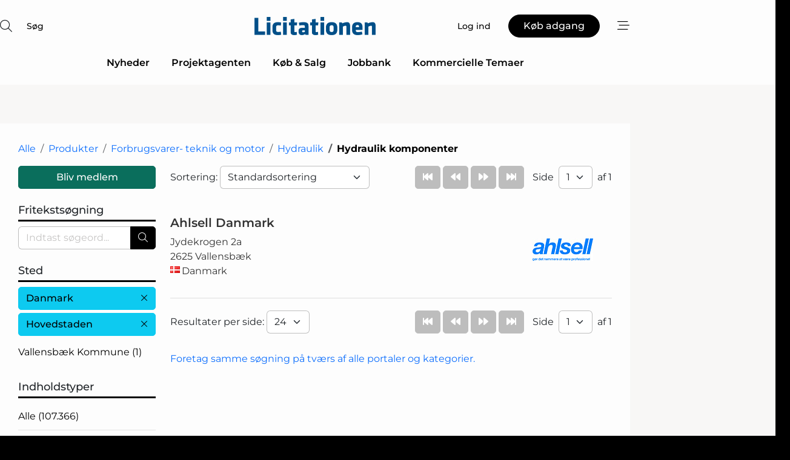

--- FILE ---
content_type: text/html; charset=utf-8
request_url: https://www.google.com/recaptcha/api2/anchor?ar=1&k=6LcZbAgTAAAAAODfOIKuiiorLP67ZM1NeQFjkNub&co=aHR0cHM6Ly93d3cubGljaXRhdGlvbmVuLmRrOjQ0Mw..&hl=da&v=PoyoqOPhxBO7pBk68S4YbpHZ&size=normal&anchor-ms=20000&execute-ms=30000&cb=x0dvpghzxxxv
body_size: 49466
content:
<!DOCTYPE HTML><html dir="ltr" lang="da"><head><meta http-equiv="Content-Type" content="text/html; charset=UTF-8">
<meta http-equiv="X-UA-Compatible" content="IE=edge">
<title>reCAPTCHA</title>
<style type="text/css">
/* cyrillic-ext */
@font-face {
  font-family: 'Roboto';
  font-style: normal;
  font-weight: 400;
  font-stretch: 100%;
  src: url(//fonts.gstatic.com/s/roboto/v48/KFO7CnqEu92Fr1ME7kSn66aGLdTylUAMa3GUBHMdazTgWw.woff2) format('woff2');
  unicode-range: U+0460-052F, U+1C80-1C8A, U+20B4, U+2DE0-2DFF, U+A640-A69F, U+FE2E-FE2F;
}
/* cyrillic */
@font-face {
  font-family: 'Roboto';
  font-style: normal;
  font-weight: 400;
  font-stretch: 100%;
  src: url(//fonts.gstatic.com/s/roboto/v48/KFO7CnqEu92Fr1ME7kSn66aGLdTylUAMa3iUBHMdazTgWw.woff2) format('woff2');
  unicode-range: U+0301, U+0400-045F, U+0490-0491, U+04B0-04B1, U+2116;
}
/* greek-ext */
@font-face {
  font-family: 'Roboto';
  font-style: normal;
  font-weight: 400;
  font-stretch: 100%;
  src: url(//fonts.gstatic.com/s/roboto/v48/KFO7CnqEu92Fr1ME7kSn66aGLdTylUAMa3CUBHMdazTgWw.woff2) format('woff2');
  unicode-range: U+1F00-1FFF;
}
/* greek */
@font-face {
  font-family: 'Roboto';
  font-style: normal;
  font-weight: 400;
  font-stretch: 100%;
  src: url(//fonts.gstatic.com/s/roboto/v48/KFO7CnqEu92Fr1ME7kSn66aGLdTylUAMa3-UBHMdazTgWw.woff2) format('woff2');
  unicode-range: U+0370-0377, U+037A-037F, U+0384-038A, U+038C, U+038E-03A1, U+03A3-03FF;
}
/* math */
@font-face {
  font-family: 'Roboto';
  font-style: normal;
  font-weight: 400;
  font-stretch: 100%;
  src: url(//fonts.gstatic.com/s/roboto/v48/KFO7CnqEu92Fr1ME7kSn66aGLdTylUAMawCUBHMdazTgWw.woff2) format('woff2');
  unicode-range: U+0302-0303, U+0305, U+0307-0308, U+0310, U+0312, U+0315, U+031A, U+0326-0327, U+032C, U+032F-0330, U+0332-0333, U+0338, U+033A, U+0346, U+034D, U+0391-03A1, U+03A3-03A9, U+03B1-03C9, U+03D1, U+03D5-03D6, U+03F0-03F1, U+03F4-03F5, U+2016-2017, U+2034-2038, U+203C, U+2040, U+2043, U+2047, U+2050, U+2057, U+205F, U+2070-2071, U+2074-208E, U+2090-209C, U+20D0-20DC, U+20E1, U+20E5-20EF, U+2100-2112, U+2114-2115, U+2117-2121, U+2123-214F, U+2190, U+2192, U+2194-21AE, U+21B0-21E5, U+21F1-21F2, U+21F4-2211, U+2213-2214, U+2216-22FF, U+2308-230B, U+2310, U+2319, U+231C-2321, U+2336-237A, U+237C, U+2395, U+239B-23B7, U+23D0, U+23DC-23E1, U+2474-2475, U+25AF, U+25B3, U+25B7, U+25BD, U+25C1, U+25CA, U+25CC, U+25FB, U+266D-266F, U+27C0-27FF, U+2900-2AFF, U+2B0E-2B11, U+2B30-2B4C, U+2BFE, U+3030, U+FF5B, U+FF5D, U+1D400-1D7FF, U+1EE00-1EEFF;
}
/* symbols */
@font-face {
  font-family: 'Roboto';
  font-style: normal;
  font-weight: 400;
  font-stretch: 100%;
  src: url(//fonts.gstatic.com/s/roboto/v48/KFO7CnqEu92Fr1ME7kSn66aGLdTylUAMaxKUBHMdazTgWw.woff2) format('woff2');
  unicode-range: U+0001-000C, U+000E-001F, U+007F-009F, U+20DD-20E0, U+20E2-20E4, U+2150-218F, U+2190, U+2192, U+2194-2199, U+21AF, U+21E6-21F0, U+21F3, U+2218-2219, U+2299, U+22C4-22C6, U+2300-243F, U+2440-244A, U+2460-24FF, U+25A0-27BF, U+2800-28FF, U+2921-2922, U+2981, U+29BF, U+29EB, U+2B00-2BFF, U+4DC0-4DFF, U+FFF9-FFFB, U+10140-1018E, U+10190-1019C, U+101A0, U+101D0-101FD, U+102E0-102FB, U+10E60-10E7E, U+1D2C0-1D2D3, U+1D2E0-1D37F, U+1F000-1F0FF, U+1F100-1F1AD, U+1F1E6-1F1FF, U+1F30D-1F30F, U+1F315, U+1F31C, U+1F31E, U+1F320-1F32C, U+1F336, U+1F378, U+1F37D, U+1F382, U+1F393-1F39F, U+1F3A7-1F3A8, U+1F3AC-1F3AF, U+1F3C2, U+1F3C4-1F3C6, U+1F3CA-1F3CE, U+1F3D4-1F3E0, U+1F3ED, U+1F3F1-1F3F3, U+1F3F5-1F3F7, U+1F408, U+1F415, U+1F41F, U+1F426, U+1F43F, U+1F441-1F442, U+1F444, U+1F446-1F449, U+1F44C-1F44E, U+1F453, U+1F46A, U+1F47D, U+1F4A3, U+1F4B0, U+1F4B3, U+1F4B9, U+1F4BB, U+1F4BF, U+1F4C8-1F4CB, U+1F4D6, U+1F4DA, U+1F4DF, U+1F4E3-1F4E6, U+1F4EA-1F4ED, U+1F4F7, U+1F4F9-1F4FB, U+1F4FD-1F4FE, U+1F503, U+1F507-1F50B, U+1F50D, U+1F512-1F513, U+1F53E-1F54A, U+1F54F-1F5FA, U+1F610, U+1F650-1F67F, U+1F687, U+1F68D, U+1F691, U+1F694, U+1F698, U+1F6AD, U+1F6B2, U+1F6B9-1F6BA, U+1F6BC, U+1F6C6-1F6CF, U+1F6D3-1F6D7, U+1F6E0-1F6EA, U+1F6F0-1F6F3, U+1F6F7-1F6FC, U+1F700-1F7FF, U+1F800-1F80B, U+1F810-1F847, U+1F850-1F859, U+1F860-1F887, U+1F890-1F8AD, U+1F8B0-1F8BB, U+1F8C0-1F8C1, U+1F900-1F90B, U+1F93B, U+1F946, U+1F984, U+1F996, U+1F9E9, U+1FA00-1FA6F, U+1FA70-1FA7C, U+1FA80-1FA89, U+1FA8F-1FAC6, U+1FACE-1FADC, U+1FADF-1FAE9, U+1FAF0-1FAF8, U+1FB00-1FBFF;
}
/* vietnamese */
@font-face {
  font-family: 'Roboto';
  font-style: normal;
  font-weight: 400;
  font-stretch: 100%;
  src: url(//fonts.gstatic.com/s/roboto/v48/KFO7CnqEu92Fr1ME7kSn66aGLdTylUAMa3OUBHMdazTgWw.woff2) format('woff2');
  unicode-range: U+0102-0103, U+0110-0111, U+0128-0129, U+0168-0169, U+01A0-01A1, U+01AF-01B0, U+0300-0301, U+0303-0304, U+0308-0309, U+0323, U+0329, U+1EA0-1EF9, U+20AB;
}
/* latin-ext */
@font-face {
  font-family: 'Roboto';
  font-style: normal;
  font-weight: 400;
  font-stretch: 100%;
  src: url(//fonts.gstatic.com/s/roboto/v48/KFO7CnqEu92Fr1ME7kSn66aGLdTylUAMa3KUBHMdazTgWw.woff2) format('woff2');
  unicode-range: U+0100-02BA, U+02BD-02C5, U+02C7-02CC, U+02CE-02D7, U+02DD-02FF, U+0304, U+0308, U+0329, U+1D00-1DBF, U+1E00-1E9F, U+1EF2-1EFF, U+2020, U+20A0-20AB, U+20AD-20C0, U+2113, U+2C60-2C7F, U+A720-A7FF;
}
/* latin */
@font-face {
  font-family: 'Roboto';
  font-style: normal;
  font-weight: 400;
  font-stretch: 100%;
  src: url(//fonts.gstatic.com/s/roboto/v48/KFO7CnqEu92Fr1ME7kSn66aGLdTylUAMa3yUBHMdazQ.woff2) format('woff2');
  unicode-range: U+0000-00FF, U+0131, U+0152-0153, U+02BB-02BC, U+02C6, U+02DA, U+02DC, U+0304, U+0308, U+0329, U+2000-206F, U+20AC, U+2122, U+2191, U+2193, U+2212, U+2215, U+FEFF, U+FFFD;
}
/* cyrillic-ext */
@font-face {
  font-family: 'Roboto';
  font-style: normal;
  font-weight: 500;
  font-stretch: 100%;
  src: url(//fonts.gstatic.com/s/roboto/v48/KFO7CnqEu92Fr1ME7kSn66aGLdTylUAMa3GUBHMdazTgWw.woff2) format('woff2');
  unicode-range: U+0460-052F, U+1C80-1C8A, U+20B4, U+2DE0-2DFF, U+A640-A69F, U+FE2E-FE2F;
}
/* cyrillic */
@font-face {
  font-family: 'Roboto';
  font-style: normal;
  font-weight: 500;
  font-stretch: 100%;
  src: url(//fonts.gstatic.com/s/roboto/v48/KFO7CnqEu92Fr1ME7kSn66aGLdTylUAMa3iUBHMdazTgWw.woff2) format('woff2');
  unicode-range: U+0301, U+0400-045F, U+0490-0491, U+04B0-04B1, U+2116;
}
/* greek-ext */
@font-face {
  font-family: 'Roboto';
  font-style: normal;
  font-weight: 500;
  font-stretch: 100%;
  src: url(//fonts.gstatic.com/s/roboto/v48/KFO7CnqEu92Fr1ME7kSn66aGLdTylUAMa3CUBHMdazTgWw.woff2) format('woff2');
  unicode-range: U+1F00-1FFF;
}
/* greek */
@font-face {
  font-family: 'Roboto';
  font-style: normal;
  font-weight: 500;
  font-stretch: 100%;
  src: url(//fonts.gstatic.com/s/roboto/v48/KFO7CnqEu92Fr1ME7kSn66aGLdTylUAMa3-UBHMdazTgWw.woff2) format('woff2');
  unicode-range: U+0370-0377, U+037A-037F, U+0384-038A, U+038C, U+038E-03A1, U+03A3-03FF;
}
/* math */
@font-face {
  font-family: 'Roboto';
  font-style: normal;
  font-weight: 500;
  font-stretch: 100%;
  src: url(//fonts.gstatic.com/s/roboto/v48/KFO7CnqEu92Fr1ME7kSn66aGLdTylUAMawCUBHMdazTgWw.woff2) format('woff2');
  unicode-range: U+0302-0303, U+0305, U+0307-0308, U+0310, U+0312, U+0315, U+031A, U+0326-0327, U+032C, U+032F-0330, U+0332-0333, U+0338, U+033A, U+0346, U+034D, U+0391-03A1, U+03A3-03A9, U+03B1-03C9, U+03D1, U+03D5-03D6, U+03F0-03F1, U+03F4-03F5, U+2016-2017, U+2034-2038, U+203C, U+2040, U+2043, U+2047, U+2050, U+2057, U+205F, U+2070-2071, U+2074-208E, U+2090-209C, U+20D0-20DC, U+20E1, U+20E5-20EF, U+2100-2112, U+2114-2115, U+2117-2121, U+2123-214F, U+2190, U+2192, U+2194-21AE, U+21B0-21E5, U+21F1-21F2, U+21F4-2211, U+2213-2214, U+2216-22FF, U+2308-230B, U+2310, U+2319, U+231C-2321, U+2336-237A, U+237C, U+2395, U+239B-23B7, U+23D0, U+23DC-23E1, U+2474-2475, U+25AF, U+25B3, U+25B7, U+25BD, U+25C1, U+25CA, U+25CC, U+25FB, U+266D-266F, U+27C0-27FF, U+2900-2AFF, U+2B0E-2B11, U+2B30-2B4C, U+2BFE, U+3030, U+FF5B, U+FF5D, U+1D400-1D7FF, U+1EE00-1EEFF;
}
/* symbols */
@font-face {
  font-family: 'Roboto';
  font-style: normal;
  font-weight: 500;
  font-stretch: 100%;
  src: url(//fonts.gstatic.com/s/roboto/v48/KFO7CnqEu92Fr1ME7kSn66aGLdTylUAMaxKUBHMdazTgWw.woff2) format('woff2');
  unicode-range: U+0001-000C, U+000E-001F, U+007F-009F, U+20DD-20E0, U+20E2-20E4, U+2150-218F, U+2190, U+2192, U+2194-2199, U+21AF, U+21E6-21F0, U+21F3, U+2218-2219, U+2299, U+22C4-22C6, U+2300-243F, U+2440-244A, U+2460-24FF, U+25A0-27BF, U+2800-28FF, U+2921-2922, U+2981, U+29BF, U+29EB, U+2B00-2BFF, U+4DC0-4DFF, U+FFF9-FFFB, U+10140-1018E, U+10190-1019C, U+101A0, U+101D0-101FD, U+102E0-102FB, U+10E60-10E7E, U+1D2C0-1D2D3, U+1D2E0-1D37F, U+1F000-1F0FF, U+1F100-1F1AD, U+1F1E6-1F1FF, U+1F30D-1F30F, U+1F315, U+1F31C, U+1F31E, U+1F320-1F32C, U+1F336, U+1F378, U+1F37D, U+1F382, U+1F393-1F39F, U+1F3A7-1F3A8, U+1F3AC-1F3AF, U+1F3C2, U+1F3C4-1F3C6, U+1F3CA-1F3CE, U+1F3D4-1F3E0, U+1F3ED, U+1F3F1-1F3F3, U+1F3F5-1F3F7, U+1F408, U+1F415, U+1F41F, U+1F426, U+1F43F, U+1F441-1F442, U+1F444, U+1F446-1F449, U+1F44C-1F44E, U+1F453, U+1F46A, U+1F47D, U+1F4A3, U+1F4B0, U+1F4B3, U+1F4B9, U+1F4BB, U+1F4BF, U+1F4C8-1F4CB, U+1F4D6, U+1F4DA, U+1F4DF, U+1F4E3-1F4E6, U+1F4EA-1F4ED, U+1F4F7, U+1F4F9-1F4FB, U+1F4FD-1F4FE, U+1F503, U+1F507-1F50B, U+1F50D, U+1F512-1F513, U+1F53E-1F54A, U+1F54F-1F5FA, U+1F610, U+1F650-1F67F, U+1F687, U+1F68D, U+1F691, U+1F694, U+1F698, U+1F6AD, U+1F6B2, U+1F6B9-1F6BA, U+1F6BC, U+1F6C6-1F6CF, U+1F6D3-1F6D7, U+1F6E0-1F6EA, U+1F6F0-1F6F3, U+1F6F7-1F6FC, U+1F700-1F7FF, U+1F800-1F80B, U+1F810-1F847, U+1F850-1F859, U+1F860-1F887, U+1F890-1F8AD, U+1F8B0-1F8BB, U+1F8C0-1F8C1, U+1F900-1F90B, U+1F93B, U+1F946, U+1F984, U+1F996, U+1F9E9, U+1FA00-1FA6F, U+1FA70-1FA7C, U+1FA80-1FA89, U+1FA8F-1FAC6, U+1FACE-1FADC, U+1FADF-1FAE9, U+1FAF0-1FAF8, U+1FB00-1FBFF;
}
/* vietnamese */
@font-face {
  font-family: 'Roboto';
  font-style: normal;
  font-weight: 500;
  font-stretch: 100%;
  src: url(//fonts.gstatic.com/s/roboto/v48/KFO7CnqEu92Fr1ME7kSn66aGLdTylUAMa3OUBHMdazTgWw.woff2) format('woff2');
  unicode-range: U+0102-0103, U+0110-0111, U+0128-0129, U+0168-0169, U+01A0-01A1, U+01AF-01B0, U+0300-0301, U+0303-0304, U+0308-0309, U+0323, U+0329, U+1EA0-1EF9, U+20AB;
}
/* latin-ext */
@font-face {
  font-family: 'Roboto';
  font-style: normal;
  font-weight: 500;
  font-stretch: 100%;
  src: url(//fonts.gstatic.com/s/roboto/v48/KFO7CnqEu92Fr1ME7kSn66aGLdTylUAMa3KUBHMdazTgWw.woff2) format('woff2');
  unicode-range: U+0100-02BA, U+02BD-02C5, U+02C7-02CC, U+02CE-02D7, U+02DD-02FF, U+0304, U+0308, U+0329, U+1D00-1DBF, U+1E00-1E9F, U+1EF2-1EFF, U+2020, U+20A0-20AB, U+20AD-20C0, U+2113, U+2C60-2C7F, U+A720-A7FF;
}
/* latin */
@font-face {
  font-family: 'Roboto';
  font-style: normal;
  font-weight: 500;
  font-stretch: 100%;
  src: url(//fonts.gstatic.com/s/roboto/v48/KFO7CnqEu92Fr1ME7kSn66aGLdTylUAMa3yUBHMdazQ.woff2) format('woff2');
  unicode-range: U+0000-00FF, U+0131, U+0152-0153, U+02BB-02BC, U+02C6, U+02DA, U+02DC, U+0304, U+0308, U+0329, U+2000-206F, U+20AC, U+2122, U+2191, U+2193, U+2212, U+2215, U+FEFF, U+FFFD;
}
/* cyrillic-ext */
@font-face {
  font-family: 'Roboto';
  font-style: normal;
  font-weight: 900;
  font-stretch: 100%;
  src: url(//fonts.gstatic.com/s/roboto/v48/KFO7CnqEu92Fr1ME7kSn66aGLdTylUAMa3GUBHMdazTgWw.woff2) format('woff2');
  unicode-range: U+0460-052F, U+1C80-1C8A, U+20B4, U+2DE0-2DFF, U+A640-A69F, U+FE2E-FE2F;
}
/* cyrillic */
@font-face {
  font-family: 'Roboto';
  font-style: normal;
  font-weight: 900;
  font-stretch: 100%;
  src: url(//fonts.gstatic.com/s/roboto/v48/KFO7CnqEu92Fr1ME7kSn66aGLdTylUAMa3iUBHMdazTgWw.woff2) format('woff2');
  unicode-range: U+0301, U+0400-045F, U+0490-0491, U+04B0-04B1, U+2116;
}
/* greek-ext */
@font-face {
  font-family: 'Roboto';
  font-style: normal;
  font-weight: 900;
  font-stretch: 100%;
  src: url(//fonts.gstatic.com/s/roboto/v48/KFO7CnqEu92Fr1ME7kSn66aGLdTylUAMa3CUBHMdazTgWw.woff2) format('woff2');
  unicode-range: U+1F00-1FFF;
}
/* greek */
@font-face {
  font-family: 'Roboto';
  font-style: normal;
  font-weight: 900;
  font-stretch: 100%;
  src: url(//fonts.gstatic.com/s/roboto/v48/KFO7CnqEu92Fr1ME7kSn66aGLdTylUAMa3-UBHMdazTgWw.woff2) format('woff2');
  unicode-range: U+0370-0377, U+037A-037F, U+0384-038A, U+038C, U+038E-03A1, U+03A3-03FF;
}
/* math */
@font-face {
  font-family: 'Roboto';
  font-style: normal;
  font-weight: 900;
  font-stretch: 100%;
  src: url(//fonts.gstatic.com/s/roboto/v48/KFO7CnqEu92Fr1ME7kSn66aGLdTylUAMawCUBHMdazTgWw.woff2) format('woff2');
  unicode-range: U+0302-0303, U+0305, U+0307-0308, U+0310, U+0312, U+0315, U+031A, U+0326-0327, U+032C, U+032F-0330, U+0332-0333, U+0338, U+033A, U+0346, U+034D, U+0391-03A1, U+03A3-03A9, U+03B1-03C9, U+03D1, U+03D5-03D6, U+03F0-03F1, U+03F4-03F5, U+2016-2017, U+2034-2038, U+203C, U+2040, U+2043, U+2047, U+2050, U+2057, U+205F, U+2070-2071, U+2074-208E, U+2090-209C, U+20D0-20DC, U+20E1, U+20E5-20EF, U+2100-2112, U+2114-2115, U+2117-2121, U+2123-214F, U+2190, U+2192, U+2194-21AE, U+21B0-21E5, U+21F1-21F2, U+21F4-2211, U+2213-2214, U+2216-22FF, U+2308-230B, U+2310, U+2319, U+231C-2321, U+2336-237A, U+237C, U+2395, U+239B-23B7, U+23D0, U+23DC-23E1, U+2474-2475, U+25AF, U+25B3, U+25B7, U+25BD, U+25C1, U+25CA, U+25CC, U+25FB, U+266D-266F, U+27C0-27FF, U+2900-2AFF, U+2B0E-2B11, U+2B30-2B4C, U+2BFE, U+3030, U+FF5B, U+FF5D, U+1D400-1D7FF, U+1EE00-1EEFF;
}
/* symbols */
@font-face {
  font-family: 'Roboto';
  font-style: normal;
  font-weight: 900;
  font-stretch: 100%;
  src: url(//fonts.gstatic.com/s/roboto/v48/KFO7CnqEu92Fr1ME7kSn66aGLdTylUAMaxKUBHMdazTgWw.woff2) format('woff2');
  unicode-range: U+0001-000C, U+000E-001F, U+007F-009F, U+20DD-20E0, U+20E2-20E4, U+2150-218F, U+2190, U+2192, U+2194-2199, U+21AF, U+21E6-21F0, U+21F3, U+2218-2219, U+2299, U+22C4-22C6, U+2300-243F, U+2440-244A, U+2460-24FF, U+25A0-27BF, U+2800-28FF, U+2921-2922, U+2981, U+29BF, U+29EB, U+2B00-2BFF, U+4DC0-4DFF, U+FFF9-FFFB, U+10140-1018E, U+10190-1019C, U+101A0, U+101D0-101FD, U+102E0-102FB, U+10E60-10E7E, U+1D2C0-1D2D3, U+1D2E0-1D37F, U+1F000-1F0FF, U+1F100-1F1AD, U+1F1E6-1F1FF, U+1F30D-1F30F, U+1F315, U+1F31C, U+1F31E, U+1F320-1F32C, U+1F336, U+1F378, U+1F37D, U+1F382, U+1F393-1F39F, U+1F3A7-1F3A8, U+1F3AC-1F3AF, U+1F3C2, U+1F3C4-1F3C6, U+1F3CA-1F3CE, U+1F3D4-1F3E0, U+1F3ED, U+1F3F1-1F3F3, U+1F3F5-1F3F7, U+1F408, U+1F415, U+1F41F, U+1F426, U+1F43F, U+1F441-1F442, U+1F444, U+1F446-1F449, U+1F44C-1F44E, U+1F453, U+1F46A, U+1F47D, U+1F4A3, U+1F4B0, U+1F4B3, U+1F4B9, U+1F4BB, U+1F4BF, U+1F4C8-1F4CB, U+1F4D6, U+1F4DA, U+1F4DF, U+1F4E3-1F4E6, U+1F4EA-1F4ED, U+1F4F7, U+1F4F9-1F4FB, U+1F4FD-1F4FE, U+1F503, U+1F507-1F50B, U+1F50D, U+1F512-1F513, U+1F53E-1F54A, U+1F54F-1F5FA, U+1F610, U+1F650-1F67F, U+1F687, U+1F68D, U+1F691, U+1F694, U+1F698, U+1F6AD, U+1F6B2, U+1F6B9-1F6BA, U+1F6BC, U+1F6C6-1F6CF, U+1F6D3-1F6D7, U+1F6E0-1F6EA, U+1F6F0-1F6F3, U+1F6F7-1F6FC, U+1F700-1F7FF, U+1F800-1F80B, U+1F810-1F847, U+1F850-1F859, U+1F860-1F887, U+1F890-1F8AD, U+1F8B0-1F8BB, U+1F8C0-1F8C1, U+1F900-1F90B, U+1F93B, U+1F946, U+1F984, U+1F996, U+1F9E9, U+1FA00-1FA6F, U+1FA70-1FA7C, U+1FA80-1FA89, U+1FA8F-1FAC6, U+1FACE-1FADC, U+1FADF-1FAE9, U+1FAF0-1FAF8, U+1FB00-1FBFF;
}
/* vietnamese */
@font-face {
  font-family: 'Roboto';
  font-style: normal;
  font-weight: 900;
  font-stretch: 100%;
  src: url(//fonts.gstatic.com/s/roboto/v48/KFO7CnqEu92Fr1ME7kSn66aGLdTylUAMa3OUBHMdazTgWw.woff2) format('woff2');
  unicode-range: U+0102-0103, U+0110-0111, U+0128-0129, U+0168-0169, U+01A0-01A1, U+01AF-01B0, U+0300-0301, U+0303-0304, U+0308-0309, U+0323, U+0329, U+1EA0-1EF9, U+20AB;
}
/* latin-ext */
@font-face {
  font-family: 'Roboto';
  font-style: normal;
  font-weight: 900;
  font-stretch: 100%;
  src: url(//fonts.gstatic.com/s/roboto/v48/KFO7CnqEu92Fr1ME7kSn66aGLdTylUAMa3KUBHMdazTgWw.woff2) format('woff2');
  unicode-range: U+0100-02BA, U+02BD-02C5, U+02C7-02CC, U+02CE-02D7, U+02DD-02FF, U+0304, U+0308, U+0329, U+1D00-1DBF, U+1E00-1E9F, U+1EF2-1EFF, U+2020, U+20A0-20AB, U+20AD-20C0, U+2113, U+2C60-2C7F, U+A720-A7FF;
}
/* latin */
@font-face {
  font-family: 'Roboto';
  font-style: normal;
  font-weight: 900;
  font-stretch: 100%;
  src: url(//fonts.gstatic.com/s/roboto/v48/KFO7CnqEu92Fr1ME7kSn66aGLdTylUAMa3yUBHMdazQ.woff2) format('woff2');
  unicode-range: U+0000-00FF, U+0131, U+0152-0153, U+02BB-02BC, U+02C6, U+02DA, U+02DC, U+0304, U+0308, U+0329, U+2000-206F, U+20AC, U+2122, U+2191, U+2193, U+2212, U+2215, U+FEFF, U+FFFD;
}

</style>
<link rel="stylesheet" type="text/css" href="https://www.gstatic.com/recaptcha/releases/PoyoqOPhxBO7pBk68S4YbpHZ/styles__ltr.css">
<script nonce="9TZhPbKIw8bLQzVyr4sGdg" type="text/javascript">window['__recaptcha_api'] = 'https://www.google.com/recaptcha/api2/';</script>
<script type="text/javascript" src="https://www.gstatic.com/recaptcha/releases/PoyoqOPhxBO7pBk68S4YbpHZ/recaptcha__da.js" nonce="9TZhPbKIw8bLQzVyr4sGdg">
      
    </script></head>
<body><div id="rc-anchor-alert" class="rc-anchor-alert"></div>
<input type="hidden" id="recaptcha-token" value="[base64]">
<script type="text/javascript" nonce="9TZhPbKIw8bLQzVyr4sGdg">
      recaptcha.anchor.Main.init("[\x22ainput\x22,[\x22bgdata\x22,\x22\x22,\[base64]/[base64]/[base64]/[base64]/[base64]/[base64]/KGcoTywyNTMsTy5PKSxVRyhPLEMpKTpnKE8sMjUzLEMpLE8pKSxsKSksTykpfSxieT1mdW5jdGlvbihDLE8sdSxsKXtmb3IobD0odT1SKEMpLDApO08+MDtPLS0pbD1sPDw4fFooQyk7ZyhDLHUsbCl9LFVHPWZ1bmN0aW9uKEMsTyl7Qy5pLmxlbmd0aD4xMDQ/[base64]/[base64]/[base64]/[base64]/[base64]/[base64]/[base64]\\u003d\x22,\[base64]\\u003d\x22,\x22wooAbMKdYcKzMTDDiHDDmsKvIsOwa8O6a8K6UnFHw6o2wosRw6JFcsOpw7fCqU3DvMOTw4PCn8Kzw7DCi8KMw4zCpsOgw7/[base64]/wrsGJMOKwr/DgMKGw4LDtsKgwpfClQXCnBrCk2N/MHbDtSvClDPCiMOlIcKNR1IvEkvChMOYFGPDtsOuw5rDksOlDTAlwqfDhSjDl8K8w75Ww4oqBsKcAMKkYMKULzfDkmXCrMOqNGNLw7d5wqhkwoXDqmo5fkcSHcOrw6F8XjHCjcK4WsKmF8Ksw5Bfw6PDui3CmknCriXDgMKFKMKWGXpfIixKQ8KlCMOwEsOHJ2Q9w5/Ctn/DqMO8QsKFwqfCu8OzwrpYWsK8wo3CtSbCtMKBwqvCsRV7wp10w6jCrsKCw6DCim3Drg84wrvCksK6w4IMwqXDoS0ewprCv2xJAcO/LMOnw4Vuw6lmw7bCiMOKEDdmw6xfw47CmX7DkGnDq1HDk1oEw5lyUMK2QW/DiQoCdUEaWcKEwqPCog5lw6PDsMO7w5zDsHFHNVEkw7zDonjDpUUvIBRfTsKqwrwEesOgw6TDhAsvHMOQwrvCicKYc8OfOMOZwphKUsOGHRgHYsOyw7XCu8KLwrFrw6U7X37ChCbDv8KAw5vDl8OhIzpBYWo4E1XDjXPCjC/DnC9wwpTChl7CuDbCkMKmw50CwpYgC39NHMOqw63DhxoOwpPCrCNQwqrCs24Hw4UGw6RLw6kOwp/CpMOfLsOawoNEaVBLw5PDjE/[base64]/ChQxtdcOmwrbChEbDrSwqwpdqwq02M1HCpkPDjVHDrizDlULDgTDCqsOuwoI0w7hAw5bCtGNawq15wpHCqnHCr8KNw47DlsORSsOswq1rGAF+wpDCrsKBw7Qfw6nCn8KuNyvDpiPDg2/CnMOQQcO7w6RTw6tUwpp7w6sUw4Ufw5PDkcKAdcOWwrfDhMKWZ8K6U8KVbsOET8OXw4jChnEiw5YGwqsWwqnDtFbDim/CuVfDo0fDljzCtAIcIkwqwqLCjzrDssKIPxYyID/Dn8KkEwHCtRDDlDzCkMK5w6/CrcKyAGvDriF6wpMAw5NnwpdKwp5keMKJImlWJXHCtMKsw5lWw7AUJcOxwrBvw7LDpF/CiMKtWcKBw63Cl8K6V8KdwqLCisOkaMKHQ8Kgw67DssO5w4Aiw4ccwq/DqXMLwoLCpzDDi8OrwqNgw7nCsMO6AlrCisOXOzXClmvCr8KAPSzCjcOLw6PCtF5pwp5/[base64]/w71KPSDCgnRCwqc8w7Q6NAbDisOMw7BtDm7CkMOwChbCgUQwwq7DnTfCrVfCuUgYw7jCpBPDojQgFiJMwoHCigPCtsOOKklCNcO7IWHDvsO4wrXDqC/DnMKZU3JZwrZkwpcRfQTCpDPDtcO2w6kpw4bCsRDDlBp6w6DCgSVwSW06wp1ywo/DosOvwrQww7NtPMOJcGdFOhBSNVXCrcKSwqczwpBgwqnDk8ODMMOdVMKAWDjCo2/DucK4ZyFnTj8Lw5gMAmvDlcKKVsOrwqzDoQrDjcKFwoHDlsKOwpLDtwLCscKkS1nDscKAwqfDncKPw7XDqcOXOwfCn1DDr8OKw5DDjMKJQsKSwoPDg0ULO0MYVsOIUEx9TcO1GMO5ER91wofCiMO3bcKKekM/[base64]/Dm0svBAtCw4JFw7Ijw6zDvhF+ExhgJ0HCmcKpw790eBAlGMO6wpXDsTrDmsOeBEDDtBVgPwFnwrzCkAIewpsZTG3CnsOVwrbCgDDCrCvDoy5aw6zDtsOdw7Qjw7J4TWzCo8K5w5nCgMO/YcOkO8OYw4Rtw681Ny7Dl8KJw5fCph8PO1TCqsO+F8KEwqFPwonCi2VrMsOoEMKZYmnCgGwIVl/[base64]/CkSfCgktlwpnDnhfDkVlfwr/DsXsdwq4nw7HDvRvCizA1w7zCvkpqDFp9eEDDqhomCcOGawLDuMOvRMOJwqxIEsKow5TCjMO1w4LCoT3CvlglbTw1J1k7w6bCpREYSkjCmVlGwojCuMO9w61MNcOOwpDCsGRwHcO2PGzCkF/[base64]/Do8KEwrLCoDrDqFnDrMOUw7FAZgrCpEUKwpp8w5BBw51DCsOSOQJNw4/DmMKOw6XCqxPCjRnDoHzChX/[base64]/[base64]/Cu0/DjsKsdXwZWhoeBQHCisObGsOWw4RyMsKZw45gO0PCoS/[base64]/w7N+O0oVODsgUwrCgMK5BTnDhMOMSMORw6fCuSTDnMKYcDEDWsOVWQhKfsKdOWjDn1oUbsKLwpfCmMKdCnrDkn/DhsOHwojCrsKpX8KIwpXClwHCscO4w5A5wqR3NijDu2wAwodxwr14DHhUwqvCl8KuN8OEbVfDmX82wovDtMKew4fDokRkw7rDlsKCAsKfeBZBRATDpz0iW8Kow6fDlRI3EGh8X0fCt2rDrRItwqAHF3XDoCTDu0BwFsOPw7XCl07DoMOgSillw70/IDxmwrfCiMK9w6g/w4AMw7kcw73DljsrKw3DiHB8dsKDE8OgwozDjiDDgBbCmxkJaMKEwptqFgXCnMO1wozCpxfDisKNw43DsRpDKhbChT7DlMKyw6Bvw4fDvixkwpDDihYUw47DghdtaMKZbcKdDMKgwrRuw7HDgMOxM0XDihnDmC/CkUTCrnvDmmfCsArCvMKxPMKHNsKcQMKDVkXDkVFYwrPCpEYDFG5OJiHDp0PCqELCjcKBRB10w75/w6lFwp3CvcKGYUUSwq/CvsK4wo3Cl8Klwp3Ds8OnI2jCnScgPsKXwpPDtHYLwrd8eGDCs2NBw7nClMKWSTzCicKHR8Oyw7TDuUoWHsOgwpXCvjpiGcOsw4giw6BXw6/CmSTDlCIRP8O0w4kEw6QUw4Y8ZsOteRDDtsOsw5xVZsKLecOdLU7DncKiAycew5s5w5bCmMKQeSzCi8KXHcOrecO4UsO2S8K5JcOBwpbCnFVYwo8jesO6L8Kzw4NDw5EDXsOmGcO8WcKoMMOfw5cnPljCsVvDqsO6wo/[base64]/CrcKQFQElXwnDtCfCjMOZw5/Cn8Owwr5bORVUwqzDon7CosKbWXx0wozCl8Kow7ExGUMww4DDlkPCj8K2wrQpXMKXSsKcwrLDgWrDrcKFwqlvwpd7L8OWw5keb8Kww53CrMKrwqDDqXfCgMONw5lowqESw5x2dsOpwo0pwrPCvw1gM0DDvcOHw64iemcmw5XDvU/ChcKhw4UzwqDDqizDgRpjS2vDvFfDsEIyM1rDsXbCkMKRwp3ChcKKw6QvXcOEV8Otw6LDsz/CjXvDmA7DpzPDoiTCs8O/wqE+wopPw7otRTfClsKfwpbDnsO1wrjCuHzCksOAw6FjMXUWwpAhwpgtSQbDkcOrw40KwrRwaUbCtsK8PsK6eX4CwolOK2/Cn8KEwqPDjsOtWGnCuSjCvMOUXMKhL8KIw4zCmsOOXkpjw6LCvsK3EsOALA/[base64]/DknjDkMOWUmHCjsKGOsKSNsOBw6rDgB9hAsKNwr/DhcKpGcOGwr8Nw5fCsRx/wpszRcOhw5fClsO1H8O4ZljDgmoKfGFwFD/DmDjCt8OjPlIBwprCiXx1wofCssKDw7nCgsKuIGTClXfDj1HDljFCGMOoOk4Awq3ClsOjHsOYFXgdSMKmw6I1w4DDgMOhS8KvcG7Drx3CvsOJbcO2B8K+w58ew6LCsTwuW8Kww5oXwoFfwr5cw59Zw6sRwrrDkMKGV27DlA19ShXCs1/Chj4VWyIkwrwsw7LCjcOZwrw2dsKTN1MhZMOJDcOtDsKMwoFEwr0HWsO7Ikhsw5/CvcOxwpzDsBhwXG/CtzZjA8KDODTCl2PDuSPCv8KMccKbw7TCn8Obf8O9W0DCi8KMwpxRw7EwSMOQwoXDgBXCsMK/SClxwo0VwqvDiUXCrxvCgSgnwp9COx3CjcOnwrnDjcKATcKvwrDCtCLCiwx3elnCqCt2Nl86wobDgsOqOsKKwqtfw53CpSTCiMKAOxnCrMOQwq/DgUByw6oew7HCmmDCk8Otwo4nw78fABHCkzHCicKDwrY2w7DCucKZwqbCjMKFCzUFwpbDnyxOJXLCqcKCE8OgHsKOwoFPYMKQKsKXwq0kE1dzPEVlwqbDhiPCvHYgAMO9TkXDhcKMKGDCtcK2D8OCw6ZVJUfCoDpzTjjDrnJEwqxrwr/Dg3AWw4YwesKsFHYYA8OVw6wiwrZOcj1XGMOdw7oZacOqdMKga8OWWX7DpcOdw48nwq7DtsOjwrLDmcOkRH3DksKnI8KjC8KRIiDDgQHDl8K/w5vCo8Opw61awozDgsOtw6bCusK4fHtNF8Kqw55Nw4XCm3pXeGfCrFIqT8Kkw6jDlcOFw7QdWsKFfMOyY8KWwqLChiBRCcOyw7PDtUXDv8O9WjoAwojDrBgNO8OtW1DCi8Okw7Ywwo1Jw4bDsB5Vw7bDnsOow7jDn0VRwp/DpsOzLUpkwr/CnsK6UcOLwo52cWBJw5oKwpTChW4YwqPDlSx5XB/DtjHCpSrDnMKHJMOywpw6WQDCllnDlCbCmk/[base64]/VUfDkMKUV8KIw4VjbMKOTMKxPm7CmcKxMBI7wpXCrcOwOsKBQU3DuT3ClcKDYMK/FMOrWcOvwrQSw5XDrXNpwq8fWcKnw6zDmcOVKxMSwpHDmcK4NsKrLnNmwrwxR8OIwrorXcKFGcOuwoU6wr/[base64]/CnlQUXcOqw4fCmAZjIC3CqcK+VzIVUkPCp25Awr99w6oYRB9+w5gvBMOoU8O6JzEqL0BZw67Dm8KybmTDhHsPbxvDvklId8O/KcOCw7Q3RnBywpMYw6/CrmHCrsKHwpYnM3fDpcOfYSvCuV4Vwp9ST2NOCXkDwojDrcKGw5zCusK+wrnDjwDCnQFCE8Kgw4BOT8KRGHnCk11/woLCsMKbwqXDncOVw7zDiDTCow/DrMOewpAnwrvCusOuU2RBU8KAw4DClETDlzzCsTvCscKsYS9gGQcuR1JKw5Akw6psw7bCqcKfwoxnw5zDqV7CrUDDtyoYAMKxDjx2AMKoPMK9wpbCqMKEaRRvw6nDqcKmwp5rw6TDtMOgZX7Do8KjQC3DnkEVwr4RYsKDR0gGw5oEwotUwpbDm2zCjhtwwr/Dg8K6w4sVBcKCwrbChcKDwrTDmQTCiD9fDgzCucOfOyUUwpsGwppEw7PCug9VCMKJFUcufUHCjMOUwqjDrzQTw4xxMRx/BhhAwoZJGBxlw4VSw6k8QTB5wrvDpMKOw7zCq8KjwqtOS8OdwqHChcKJbyTDt1fDmcOrFcOXcsOVw4PDo8Kdcit1V1fCk3QgGcOgaMODN2AiD2wTwrR0w7/CicK+aGI/CsKowqXDiMOdM8OhwpnDn8KWCUXDkncgw4gJXHFvw4Quw6fDocK+PMK/[base64]/Dm8OXw75tw6xVenclwrzDgcOIw7LCjcOHwrXDoMOYw6cjwoYWJ8KgQcKWwq7CusKBwqbDp8Kgwocvw6LDpQlMI0kNQcOOw5cJw5TCvlDDvgLDqcO+wpLDqlDCisOrwp0Sw6bDmm3Dph8Ew79fOMKGbsK9XXLDtsKGwpcXOcKHf0cqSsKxwo1ow4nCuXXDtsOuw5k/M3YBw4U+bUJww6VJXsODOEvDr8O1bDzCmsKXSMKBYSTDpwfCr8OAwqXClsKYLX1Fw4JGw4hJL1oBI8OMFcOXwojCm8KkLXPDjcOMwrYmwpI3w5FowoLCt8KCQsOvw4XDnE/DimjCl8K4IsKuJRYkw67DocOgwpbCoD1fw43ClcKfw5ExO8OPFcOIBsOFdgcqYcO9w6nCt1EsXMOJcHUURHnCr1LDlMO0D2Vnwr7DgFg+w6FEHnDCoDpqwpbCvhjCiwtjfEQSwq/Csh5eHcO8w6M2w4nDgjsEwr7CtgZwN8OFUcKXRMOSAsKCMh/DvyFYw6TCvRHDqhBBTcK5w64PwrXDg8OfRsOcGkzDosOmbcK6esK/w6LDjsKFaRJjX8Ocw6HCnmTCvlINwpoxZMKawq3Cl8O2ES4PcMO9w4DDk3c0dsK/w6rCgXPDuMO5w5xdQn5ZwpfDgnPClMOrw54lwrLDl8KXwrvDrR93UWbCksKRA8KYwrrCrcK5wrkYw6rCtsKIHV/DssKPVDXCt8KSdi/CgEfCocOEcTrCmzjDhsOKw6EqJcO1YsOdIcKOKRjDvcOzQcK4R8OzR8Knw67DksOnBD1Jw6nCqcOdMRHCoMOpC8KEHMKowq54w4E8aMKEw6/[base64]/DpsO2w4ZZwrAOb8OuM8K4PcKha8OUwrjCpcKVw43Dr8K7f2JiITt4wrPDrMKvLnnCrkghJ8OKO8O1w57CjsKWAMO/[base64]/Cu01zwpNFH8K6S0XDisOBw44QworCkk9ZwrnCkFIjw5nDvyZWwpxiw409LVfCosOzfcOWw480wqvCvsKhw7vCjjXDvMK0ZMKnw5TDl8K/WMO3w7LCnkjDiMOQCFrDo2MbV8OzwoHCqMO7LBN9w7tBwrBwC3IvBsOhwqjDuMKnwpzDqErCg8O1woxLHhzDs8KxaMKswo3Ctjo7wq7CisOqw5omWcOZwpQQL8KJZBvDusO+fDnCnEjChCfCjzrDjsONwpYBwr/Csw91MjQDw6nDqFPDkhh3PR4YHMOBD8Kwa3jCnsOYPHlMIjDDk0bDpsOKw6QwwovCisKQwp0+w5Erw4/CqgTDssKiTX/CgV7CrV8Qw4XDrsK/w6Rje8Kew4/CgQAnw7nCocOUw4EKw5PCikBoMcO9XCXDl8K8JcOzw7wyw74xQ3LDpcKBfg7CpTpgwpYcdcOzwp/DkSvCosK9wrprwqDCrDxsw4I8w6HDl0zDsAPDhcOyw6fCuxDCt8KZw5jDtcKewpsbw4LCtz1TdGRwwotwY8KYXsKxEsOZwp56DRzCuUfCqC/DjcKzd2TDicKSw7vCsWdHwr7Ck8OmBnbCgl5lHsKWRDzCgUMOHQlCBcOmfHUXZBbDgk3DsmHDh8Khw4XDrcO2WsOIG0/Dj8KUOVFeQcOEw41ZH0bDh0RvUcKlw6HCh8K/[base64]/CiMOTDBpgw4LDkwQTwp7Ch0k+w4PCkcKia8K/w7IRw4x2dcKoDh/Dl8KzY8OPZy/DpHZAFyhdKlHDoGRLM1PCt8OkI1Nuw5hgwrUtKlNiEMO7w6nClUnCkMKiUzTCmcO1DXknw4hqwrY1DcKFR8Oxw6oEwpnCn8K+woU/wqkXwpMXBArDlV7CgMKWOmN/w5PCrhLCpsOAwrdKLcKSw4HCr392YcKCGQrCm8OXdcO4w4IIw4Fpw6lww4sqBcO/cHwOwpNawp7CssODYiwqw5zCvnFGAcK8w5vCkcO8w7EXRHbCh8KpWcOVHSXDkSDDvm/[base64]/Dqk0Tw713wo/DlMOXRsKDSsOOE8O+w4PCjsOswp94w6lVw77DqnHCm0YWY2lvw685w6LCuC1Ra2QNdiBFwpUpe1BWE8OVwq/CrDzCtioTE8O+w6p9w50swoXDicOowo8+AUTDjcK/InjCk20NwqcUwoDCncK6YcKTw6N0w6DCgR9XJ8OXw5rDoUXDqRXCvcKvw79Dw6p2M2AfwrjDocOrwqDCm0NnworDo8K7wo9aRl1AwpjDmjbCtgtSw6PDsiLDgSdew5XDiDrCjHkUw57CoTbDlcO1LcOyUMKUwoLDhCLCl8OcDcOvUmtvwrTDtm7CjcKOwq/DmMKaesOswo/[base64]/DvcOkEDlLNBwgW8OdwrEiEFtwwqc6JB/Cj0oFMiACfXsSXRbDrMODw6PCpsOGccOhKEbClB3DtsKKccK+w4/DpB8ODCkpw4/Dr8OHVk3Dt8Krwp9Uf8Olw6RbwqLCthXDj8OMSB9BExMia8K7aVYqw6vCpgnDq3jCgk/[base64]/Dm8KFXAMJw7/DolrDisObwpTCnMK3wowywqnDlsOSd17Ds33DuFktw58ZwqXCmAxuw4PCsjnCkz97w4zDiSA8McOVw4jCqCXDgx9dwrkmwojCvsK/w7B8PixfGsKxJMKHJsOBwr5Yw6jCpsKyw5EREwEHIsKeBRMQAFUawqXDuGbCmQJSTD46w73CojwJw5/CqCpIw6jDmHrCqsKREsOjAlgzw7/CqcKTw6TCk8K6w5zDqMKxwoLDksOYwovClFfDiHFSw41two/DvX7DosKqMAkpV0oow7sSY0djwpArI8OqJWhgVi7Ci8KEw6DDp8KDwoBow6pewpF7e0nDpnnCvsKffz9hwrdQUcObb8Kdwq85TMO4wqEGw6pRRWwJw6kpw7E5Y8OYKmjCnjPCl3x4w6PDlMK9wprCg8K8w6zDiQfCsH/DpMKNe8Kjw6jCk8KXO8Kcw6jClQRZwpoQCcKjw7oiwogwwq3ChMK8CMKqwpB2wrYkRCfDgMOPwprDtjZawp7CncKVQMORwq4TwqvDnDbDkcOxw4PCisK3BDDDs3fDvcOXw6VrwqjDncKtwoZpw58rKk/DtWLDjH/[base64]/wpnDtXxQcsONwqLClMOjDikYwrEYw5rCpgHDomtawrQPGMKbCwlTwpPDjXTCrUBxIkfDgDB/[base64]/CiMOqKMKtwqPDncORwqccZT7CgxfDmmk0wrojw4rCkcKoX0PCoMOvMWPCg8O8AMKMBCvCiA84w5cQwpPCigYCL8OVLjkmwrQTSsK9w47DqVPCiB/[base64]/Dq2jCssOjwozDtcO1GcO8A8O3wohpckxAZMOHw6TCosK0EcOQLlFhM8ORw60aw7HDrGFgwo/DtMOsw6R0wrtlw4HCuynDmx3DukPCt8K5QMKIVklNwo/Dh2DDhBcqCErCgyzCmMOxwqHDsMObfGp9wprDiMK5c27CrcO9w7MIw6dMfMKENMOcPMKzwpBTQMOKw7FTw5/[base64]/Cn8OyRcKRGEPCi8OzKMKfwp3CrMOqTS5UQmlJw57ChypOwoLClsO+w7nCkcOUEHjDjkJ8WlIcw4zDlcKWejB9wo3CvcKJXW4wY8KSKw9Ew6AWwotIBMKbw6tcwr3CtDrCuMOKFcOlJ1gYK18zPcOJw7ISUsO1w6lfwog7fxg+wrfDnTJbw4/DihvDjsKCJ8OawqwtR8OGQsOUWcO5wrPDklNmwoXCg8O2w50pw7TDl8OKw5LCiXTCicO1w4QcKnDDoMKGZgRIX8KewpRkw5p0DAJsw5MMwqNJWyvDswwHJ8K+FMOwSMKMwrgCwpAuwpnDn3pUYXXDl3caw7Y3JyNdPMKvw6/[base64]/Dog1abVIlwrfCt8OWJVtIURfCgsOIwocpKwsGYlrClsOxwrLCtcKxw4bCjiDDhMOjw7/[base64]/w5XDisOLw44CS3TCosOjw7PDkD3DgsKIVcK5w5rDr1zCumbDmcONw6/DkzMRGcKIJH3CpQTDs8O1w4HCmBogVUXCs2rDrsOJUMKswqbDnnzCpnnCshs2w7XDscKtCV/DngsSWz/DvsO/WMKLAFvDmR/DrcKVbcK1FsOHw4nDr1spw6/[base64]/Digx1wo3DokApwodcwpzDjMOgwpjCgMKow73DoRJBw5vCjDQwdyjCpMKPwoQlTUlcNUXCsxzCpGp3wqV6wpjDtSB/[base64]/w5jCtMOOJ8OgXVMiwpzDrMKRw7/DpMO9wqMEw5PDiMOzC8KRw4rCjcK5QiEkwpXCiknClQfDvhLDpg/[base64]/Co8KvN8O+w5/DiiTDlsKHGcKVwq8SM8KSw4NGw4sUdcOffcOkQXzClk3DmkHCisKoW8OWwo50UcKYw40ia8OPKMO7QwnDjMOsDj3CqzTDjcKHXizCm3xZwrcfw5HCtMOSFyrDhcKuw71vw4DCr3vDmyjCocK5eC89cMOkZMKOwqzDtcKHAsOqcC5fAyUKwonCrnTCsMK/wrbCscOmUMKJDCzCuzV5wqDCmcO/wqrCkcKMAGnDgXdpw43DtMK7w5ErdjvCk3F3w6hOw6bDuipjFsOgbCvDpMKZw5t1VTVQZMOOwpsHwozDlMOewoMAw4LDgXEJwrdxCMOEA8Kvwrhww7XDkcKgwrvCinRkHQPDqnIpN8KIw5vDnWBnB8OmCsKswo/Cqkl8PyfDpsK1GyTCqzIFJcOBw4fDp8K1dAvDiWDCgMKaG8OYL0TDssOnH8OGwqjDvDVuwpLCvsOFQsKgXcOJw6TCmAlOATfDkwPCjz11w6Ajw7XCi8O3HcKtVMK0wrlmHH5dwo/CosKJw7jCnsOBw7J5CBwbGcOPMsKxwrtDYFB7woVSw5XDpMOow6ggwpDDmAFRwrjCgE1Ow6vDssOKBCTDisOxwplUwqXDnzHCqFTDpsKew5Nnwq/[base64]/Cu3Yqw7LCql5iDsOEwqo9ScKIMUNpZsOgw4XCjcOEwo/CoHHCsMKLw5rDoHzDkw7DpTXCjsOpf3XDqm/ClwfDn0BSwqN4w5JYwrLDimBEwojDoSZ0w7XCoUnCqHfCsEfDvMOHwpNow73DisOQSSLChnLCgjsbUCXDv8OfwqbDo8OmO8OTwqoKwrLDgmMZw7XCjGpbZcKLw4nCncK3GsKdwoVqwqjDkMOtYMK7wq7ChBvCh8OII1IRCk9Zwp3Ctl/CrsKIwrtqw63CqcKiwpvCl8Kqw44NDn4/wo8qwqAuNj4oHMKJB1fDgDJ9TsKAwq5Tw6sIwqfCsVnCo8KcPVHDmcOTwr1sw70MLsO9wr/Dr150VsKUw7dHMX/CqiUrw7LDnxnCk8OZJcKZV8KPCcOAwrUPwoPDqsKzA8OIw5fDr8O5SFxvwqt8wq3Dn8O/esO3wr1vwqLDmsKWw6clWkTCicKMUsOaL8OdUEtcw71TVX0owrXDmcKFwptpWsKDHcOaMMKbwrXDuHrCtDJWw7TDj8Ofw6zDmyTChmgjw4oeR3vDtnN0WcOYw69Tw7zChcKTYBQHCcOKCMOkwqnDu8K4wpjDq8OsdCbDuMOwGcKSw4zDg0/CrsKFHxdNwp0rwprDn8KOw5l3JcOvYXvDoMKbw6zDtAbDmsOSKsOqwpB1dCh3Il0rJRsBwqHDusKZd29Fw4HDozEGwppOSMKCw4bCmcOfw7rCul5MbC9SKSlxTElzw6PDnRAFBsKUw4YMw7TDoA5IWcOOOsK4VsKcwonCpMOvWSV0TB/[base64]/CkAfCqRvDhMOwwr04DcOiInVYw4UAPsKQwrUnGMO9w5UNwrDDrQ3Cj8OWD8OUdMK+H8OIVcKTQMOgwpANBxDDr3zDqUIiwrRtwqoXJVZ+MMKpJMKLOcKWacKmSsOswrXDm3/CkcKkwps+ecOKE8KLwrwNJMKPRMOcwrnCrD80woM8Tj7CmcKsb8ONDMOPwoV1w5jDtMORERlwecK3C8OrXMKXfR5abcK+w4bCuUzDjMK5wokgIcKvPAMRRMKSw4/CmsOWUMOUw6MzMcKXw5IydmHDsWzDpcKiwpRRHMKOw7UXGgYPwp5hVcOFKsOow68zbMK4LmgAwpDCpMObwql0w5fCncOtLWXChkPCuEESI8KKw4ctwo7CkUo0bnpsM2A6w54jDG8PfMO3YAoHNG/Dl8KqI8Kqw4PDocOEwpTCjQg+PcOVwofChEwZH8Ocw7IBDzDCsi5CSH1uw6nCi8O9wqTDpW7DknBwecKiA3cSw5zCtnlTwqzDoAXCilpGwqvCgy87ADzDh0BpwobDi3/CocKQwog+W8KHwrBEAw/DoSXCswUGPsOtw6MwXsOHBD0+CR1/[base64]/PTlqASTCnsOLfcKufxYIwpIAdMOqw7RuAsOrGMOxwpN7G2JiwrvDkMOZXDrDt8KDw7N8w5XCpMKGw67DohvDi8OJw7wfKcKgbAHCqsOOw7vCkEEgKsKUwod9wq/CrhAbw4zCuMKaw5bDm8O0w4giwp/Dh8OCwp1KXSpgNBY1ZxbDsAtnOTYhO3JTwpwzw60ZKcORwp1SIQDDj8KDGcKEwqZGw6EHwrzDvsK8XwUQJWjCjBcTw4TDqV8mw4XDgcKMa8KKCUfDlMOEVQLDlFIYV3rDpMKjwqk/RsO9wqgXw4NJw6xow6zDqMOVY8KKwoYfwrEUZMK2KsOZw5nDiMKRIlALw5jCtH0YWm1/[base64]/DoWPDvGfCs8OYNcKsCArCj8KTE2fCucKxLMOwwrI+w7xHRm4fw4F4FRnDhcKew5HDpFFlwrBfYsK+FsO8DsK+wrc7C35zw5jCncKIKMOjw53ChcOyPG9MW8OTw7/CssKGwqzCqsO5EhvCj8OTw6nDsG/CpA7CnS4xXn7Dn8OOwqNaG8KVw74FO8OdZcKRw6YpRTDCnl/CjRzDuV7DlsKGHS/DsVkNw6nCtxzChcO7PyBrw7bCtMOow5gEw7wrE2RZLwFxPcOMw6dQw5VLw7/CpiU3w6gDw606wqMfwqDDl8K3J8OhRldkIMO0woF7EcKZw63DmcK+woZsKsOswqovLmEFdMOeeRrCm8Krwp02w4JSw6fCvsOaEMKOM13CvMOZw6sHa8OlSXlANMKKYi8BJFVvVMKadHDCtQ/[base64]/CsSbCiBcgw5bDh8KaVMOEw6/CqsK5w6/CpETDjy8oP8OfMnjCjnzDjkAHBMK7GDAEw4ZvFDZTJsOawo/[base64]/[base64]/w6nDvjLCnxjDqjYoc8Kewr4gwqY/w5BeWcOtVsK7worDg8O1AQnCkwHCj8OUw4HCqH3CpMK9woxCwotiwqA7wpx/csOfAVjCiMOuRnldLsO/[base64]/[base64]/DlFEqwoPDjcONwrcXwrwww7DCi8Ohw59ha8O7NMOMT8Onw5LDlnwCQm0Aw6nCugggwoTDrsOXw4h4EMOww6VSwovChsKzwoBqwoJrMA53dsKSw7VjwpR/[base64]/wpYvGQPChmnCqcKeT8OzaUFbwoYsOcOcWi/CoW9QQsK5fsKYdMKPZMKqwpjDlsOYw6XCqMKdOMKXWcKQw5DCo0Y5w6vDhj/Dj8OoRkvCpXw9GsOGQsOuw5jCrwgcRsKrdsOCwrBxF8O4WjRwVX3CtVsPwpDDpcO4w6FUwqUENnQ4ABnCskjDocO/w4stQC53w6rDulfDhVtfZyU8d8K1wrVxDDlYLcOsw4vDjMO0e8Kmw5t6PkklB8Oywr8JRMK4wqbDqMO6W8O3dRUjwqDCky/ClcOueSzCv8KYYFI2wqDDuXTDvGHDi1AMwrtDwpsGwqtLwovCpRrCkAbDoyxdw54Qw6YEw4/[base64]/DncOedsOvE3/CrMOVwol8w6jDm8Omw4bDoXgBw5HDl8O/[base64]/CnTN0ZxB/w4zDnsKAwqVRw7PCik/CqwPDpV4Ywp3Cg2LDlxHCmkkew4AbK3FYwq3DhC/[base64]/wp/DusKuw7LCusOKOQLCtsKcRm7CvzrDgEDDp8Orw67Clg9Jwq0xfBxQP8K7C3HDq3AQXGbDqMKSwpbDtsKeejvClsO7w402AcK5w7fDp8Ouw6vChMOqbcOawo8Jw6Utw6fDicKYwoDDt8K/wpXDu8K2wo/CgU9oLgzCr8ObG8KlPEE0wqk4wpXDh8KOw7jDl2/[base64]/w4TCgjDDtgfDh8O9LMKXAGpkNcKOw4fDucKzwoMqwp3DmsKhS8Kcw601woQ1cCbDqcO1w5ckSBBswpJ/NBbCrwLCkgnCnA9iw7oODsKCwq3DoTYSwqFyaF/[base64]/wqbCo8OsdsKEw4LCpMO0PkgsFkRXJsKbRVrDqMKtD1rCvnt3e8KHwrbCu8KBw6FWfcKQDMKDwqhKw7IgVQbCj8OAw6vCqMOqXCEFw7oIw5/DhcKadsO6BsOrcMObI8KVKX4RwrssBWc5CTbDikJ7w7DCsyZQwoJ2Fjh8VMOYW8OXwpp3F8OtLjQVwo4BM8ODw5ItYMOLw5ZMw4EkHX7DqMOmw55aP8Klw5ZQcMONWRHChVHCvk/CrBrDnSLCkDpuS8O9csOtw4MsDy0UT8KXwqfCsTkVXMOpw491R8KRE8OYwpwDw60kwowkw6jDtGzCi8ORZsKQPMKmHwfDksKIwr51KHXDhzROwpROw6rDnnsdw5QVamdlc27Cpy5EBcKoJsKcwqxrUMOfw4fDg8OAw58kYCrCiMOJwonDm8K/CcO7DTRWbXYCwopfw5sew6RlwqrCox7Co8Kzw54iwqAlPsOSKgXCqzRcwq/CkcO8wpTCrD3CpFpaVsKUYcKcCMOIRcK6XGLCrgdeORgWXV3DkTN2woTClcOmbcK1w69KTsOGKMKPIcK2fHJUbBRANS/DgTgvw6Vsw6jDhAUpaMKLw5jCpsKSX8Kpwo9WFVBUMcOLwrrDh0nDvgbDl8Oga0tnwpw/[base64]/Cp2/DokcHwo0mw4hiw6XDrnfCq8OlBcKIw6IFDMK5TMO5wqJ2AMKBw6Yew6PCj8K+wqrDqXPCuAFELcOhw5sFfgjCisKQV8KpZMOACDpMCwzCl8O4UC1yOMOXSsKRw7l+KF/Dr3UVEgxywoZVw588QMKicMOGw6vDjyLCjVQzcEvDunjDiMKrAMK/TwIBwo4JYSPCg2Brwol0w4XDmMKxOWLCglTCg8KnZsKWSsOGw6MsRcO8PsK1M2fCvS1/[base64]/CgSjDqsO8eVvDhmxPwqvDk8OxwpYQecOpSW7DisK/[base64]/CnMKxwpfDg1PCuMKmbsODbmx4dB9KSsOTTMO9w79xw7XDjMKNwpPCqsKMw6zCu3R6UhMMIxJDYx89wofClMK5DMKeUxDCnzjDg8O7wr/DliDDkcKJw5NpBBPDmgFDwo9DPMOZw6UFw6s9M07DrsOED8O/wpN0WSlbw6bCtMOMPSTCn8Omw5nDoW3DpcO+JHwZw7duw6cEYMOowpBGV3XChEUjw69ZGMOKJCrDoDbClAHDkgRqLsOrPcOXcMO2PMORa8ORw4YGAW96FT/CpMK0TCTDpcKSw7vDjwrDh8OKwr54WCHDkW7CnXM6wo8CWMKtRcOowpFkTFA9RMOTwqVQesK3Uz/DrCXDgjUcDT0YRMKiwqtYQsKxwrdvwpVzw7fChn53wox/fhjDg8ONUMOVJCrDuAoaJGvCqF7DncOgDMOkajVXUl/DpcK/wovDpCDCgjAAwqrCpRLCncKdw7DDhcOHF8Ofw6PDo8KkVFE3P8Kow77DhEJqw5XDuUDDrcK3JV/Ds0h7Vm9pw6DCtU3Cq8KAwpDDj2grwo8gwohowqcjLxvDjQrDmcKvw4LDtcKNR8KkQVU8YTLCmsKIHxHDug8DwpnCqHpnw74MNENOTy1uwp7CpcKvIBA/wqrCtXhYw74vwpnDisO/QC7Dt8KWwrrCjXTDqRxIwpbDg8K2IsK4wrrCisO5w4FFwrZwK8OqCsKZO8OQwqXCncKLw5HDsVTCuR7DlcOzQsKUw63CrMKJfsOxwqQ5ai/[base64]/wpnCtsOoCxLClcOBa8KSwqViwqPDt8ODw4bCjMOHSzLCv1jCncO2w6kbwp/[base64]/DqBjDmifCoi4Zw5nDnXl4YBIzc8KcVDAOXyzCsMKNWnkTH8OSFsO+wrwvw6ZUT8KzZ38vwrrCs8Kwbw/Du8KOHMKdw4BTwrEQbSB/wqbCvw3DojdBw5p7wrUcBsOxwrVKSXnCuMKpP3cIw7fCq8OYwojDgMKzw7fDjkTCgwvClHDCvlnDh8K6QjHCr3stDsOvw593wqrCiEbDm8O9N3nDo1rDg8OZcsOIF8KbwqvChFwtw4U5wo4fEsKKwrlVwqzDn1LDhcK2IXfCtgF0QsOQCVjCmAk/R0BHXMOvw6/CoMO8w799IkXCucKyZhdxw54APkvDh3jCq8KQQ8K7WsO3TcKyw7HCkwnDuUnCucKdw6RAw7RXO8K4wr/Ctw/[base64]/DtzsBd8O8F1RzC8K1WMKuHyPDqMKMH8OGwovCicK5NQpGwqVYch8uw7ZHw6/Cv8ONw5/CkRjDoMKow6MITcOfEhvCjcOKanVXw6XClnbCrsOvOsKyVEF5NjfDvsOBw4PDl3XCnD/Dl8OBwoU/KcOqw6LDpDvCj3QRw5FxF8KHw7rCt8O3w7DCo8OiZDXDiMOYBxjCkQpUJsKuwrIzCG8FOSQCwpt5w6REN2Viw6/Cp8OKQi3ClzowEsOWdn7Dp8KzXsO5wrkoBFnCs8KDPXjDqsKlI2dkYMOKOsK9AsOyw7vCisOTwpFTIcOXRcOow6YYOWPCjsKDV3LCjTpuwpoqw7diPGrChGVewocTZj/[base64]/[base64]/CrMKpw753K38hw5gyDAXCsFvCikE7w5vCgMKuIxrCkTwBU8O0G8Ozw5fDky0bw5hVwpLCtzg7FsKhwp/[base64]/Drh/[base64]/woRuwoRSw4LDhcKNw6zDiQLCsTJAFcK2w78/DjrCvMO3wqwXCDpdw6AvdMK/[base64]/CqBvDhcK2w5nCv8OzacOQVUI0OUBLH1vDlng8w77CiSjDsg\\u003d\\u003d\x22],null,[\x22conf\x22,null,\x226LcZbAgTAAAAAODfOIKuiiorLP67ZM1NeQFjkNub\x22,0,null,null,null,1,[21,125,63,73,95,87,41,43,42,83,102,105,109,121],[1017145,130],0,null,null,null,null,0,null,0,1,700,1,null,0,\[base64]/76lBhnEnQkZnOKMAhnM8xEZ\x22,0,0,null,null,1,null,0,0,null,null,null,0],\x22https://www.licitationen.dk:443\x22,null,[1,1,1],null,null,null,0,3600,[\x22https://www.google.com/intl/da/policies/privacy/\x22,\x22https://www.google.com/intl/da/policies/terms/\x22],\x222O7vjDcvJtGQV/jLHwUOhSfQMaCPa0sQnG+zgFXA1AM\\u003d\x22,0,0,null,1,1769129224274,0,0,[114,244],null,[48,179,153,173,3],\x22RC-REEwiOxvj62Tfg\x22,null,null,null,null,null,\x220dAFcWeA6W7C28u7VPDR8-JyT5eZSTbc7EKPWpQ4L833icAs_uWuWpv_0zAcGklvBtyuUyrXvJ7sFQD6I2hcdNUFrHyKIzeD6vmA\x22,1769212024443]");
    </script></body></html>

--- FILE ---
content_type: text/html; charset=utf-8
request_url: https://www.google.com/recaptcha/api2/aframe
body_size: -271
content:
<!DOCTYPE HTML><html><head><meta http-equiv="content-type" content="text/html; charset=UTF-8"></head><body><script nonce="Wwry7NSfsxA8IbakC1ZFJg">/** Anti-fraud and anti-abuse applications only. See google.com/recaptcha */ try{var clients={'sodar':'https://pagead2.googlesyndication.com/pagead/sodar?'};window.addEventListener("message",function(a){try{if(a.source===window.parent){var b=JSON.parse(a.data);var c=clients[b['id']];if(c){var d=document.createElement('img');d.src=c+b['params']+'&rc='+(localStorage.getItem("rc::a")?sessionStorage.getItem("rc::b"):"");window.document.body.appendChild(d);sessionStorage.setItem("rc::e",parseInt(sessionStorage.getItem("rc::e")||0)+1);localStorage.setItem("rc::h",'1769125625949');}}}catch(b){}});window.parent.postMessage("_grecaptcha_ready", "*");}catch(b){}</script></body></html>